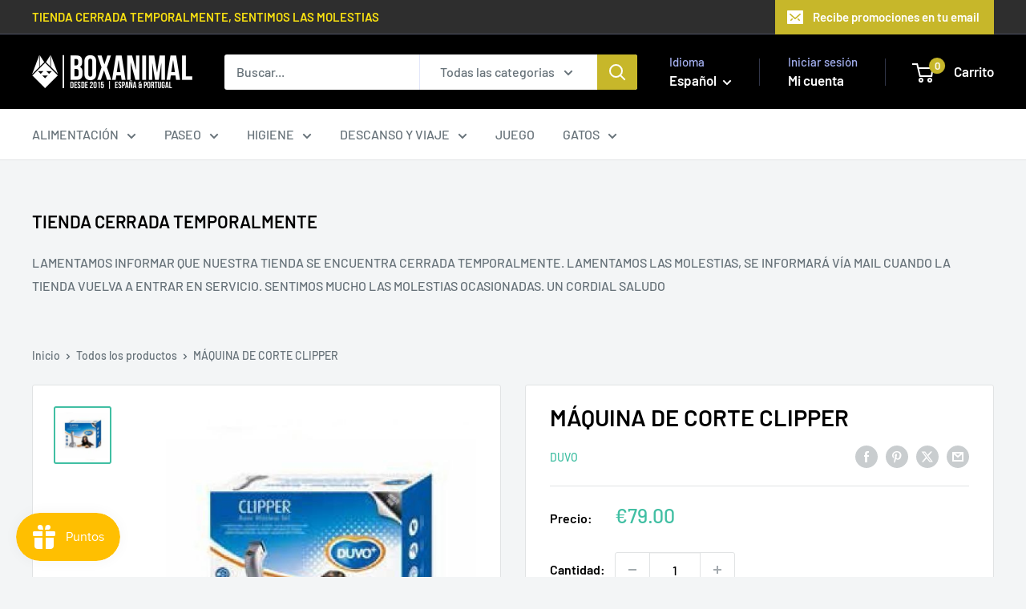

--- FILE ---
content_type: text/javascript; charset=utf-8
request_url: https://boxanimal.pt/es/products/maquina-de-corte-clipper.js
body_size: 191
content:
{"id":8675932805,"title":"MÁQUINA DE CORTE CLIPPER","handle":"maquina-de-corte-clipper","description":"\u003cp\u003e7 W de potencia.\u003c\/p\u003e\n\u003cp\u003e \u003c\/p\u003e\n\u003cp\u003eIdeal para recortar zonas pequeñas como orejas y flequillo ya que cuenta con una potencia pequeña y una peine y cuchilla más estrechos que otras máquinas cortapelos de perros.\u003c\/p\u003e","published_at":"2017-07-31T19:33:37+02:00","created_at":"2017-07-31T19:33:37+02:00","vendor":"DUVO","type":"CORTADORES","tags":["clipper","cortapelo","corte","cuchilla","duvo","HIGIENE","maquina","orejas","PEINE","PELUQUERIA","perros"],"price":7900,"price_min":7900,"price_max":7900,"available":true,"price_varies":false,"compare_at_price":null,"compare_at_price_min":0,"compare_at_price_max":0,"compare_at_price_varies":false,"variants":[{"id":37751739269,"title":"Default Title","option1":"Default Title","option2":null,"option3":null,"sku":"7502587","requires_shipping":true,"taxable":true,"featured_image":null,"available":true,"name":"MÁQUINA DE CORTE CLIPPER","public_title":null,"options":["Default Title"],"price":7900,"weight":0,"compare_at_price":null,"inventory_management":"shopify","barcode":"","requires_selling_plan":false,"selling_plan_allocations":[]}],"images":["\/\/cdn.shopify.com\/s\/files\/1\/2225\/9599\/products\/651db3bcf7b6e4a84367039a473b2b54.jpg?v=1513015837"],"featured_image":"\/\/cdn.shopify.com\/s\/files\/1\/2225\/9599\/products\/651db3bcf7b6e4a84367039a473b2b54.jpg?v=1513015837","options":[{"name":"Title","position":1,"values":["Default Title"]}],"url":"\/es\/products\/maquina-de-corte-clipper","media":[{"alt":"MÁQUINA DE CORTE CLIPPER","id":98718548065,"position":1,"preview_image":{"aspect_ratio":1.0,"height":500,"width":500,"src":"https:\/\/cdn.shopify.com\/s\/files\/1\/2225\/9599\/products\/651db3bcf7b6e4a84367039a473b2b54.jpg?v=1513015837"},"aspect_ratio":1.0,"height":500,"media_type":"image","src":"https:\/\/cdn.shopify.com\/s\/files\/1\/2225\/9599\/products\/651db3bcf7b6e4a84367039a473b2b54.jpg?v=1513015837","width":500}],"requires_selling_plan":false,"selling_plan_groups":[]}

--- FILE ---
content_type: text/javascript
request_url: https://boxanimal.pt/cdn/shop/t/44/assets/custom.js?v=102476495355921946141732186918
body_size: -549
content:
//# sourceMappingURL=/cdn/shop/t/44/assets/custom.js.map?v=102476495355921946141732186918
